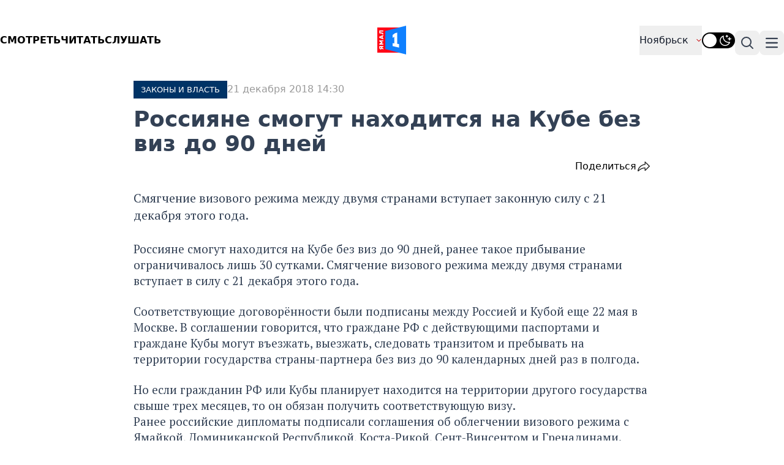

--- FILE ---
content_type: text/html; charset=UTF-8
request_url: https://yamal1.ru/novosti/2018/12/21/rossiiane-smogut-nakhoditsia-na-kube-bez-viz-do-90-dnei/
body_size: 16724
content:
<!DOCTYPE html>
<html lang="ru">

<head>
    <meta charset="utf-8">
    <meta name="viewport" content="width=device-width, initial-scale=1.0">

    <link rel="canonical" href="https://yamal1.ru/novosti/2018/12/21/rossiiane-smogut-nakhoditsia-na-kube-bez-viz-do-90-dnei/">
    <link href="/local/templates/yamal/image/icon/favicon.ico" rel="shortcut icon" type="image/vnd.microsoft.icon">
	<link href="/local/templates/yamal/image/icon/apple-touch-icon.png" rel="apple-touch-icon" sizes="180x180">
	<link href="/local/templates/yamal/image/icon/favicon-32x32.png" rel="icon" type="image/png" sizes="32x32">
	<link href="/local/templates/yamal/image/icon/favicon-16x16.png"rel="icon" type="image/png" sizes="16x16">
	<link href="/local/templates/yamal/image/icon/site.webmanifest"rel="manifest">

    <base href="https://yamal1.ru/novosti/2018/12/21/rossiiane-smogut-nakhoditsia-na-kube-bez-viz-do-90-dnei/" />
    <meta name="resourse-type" content="Document" />
    <meta name="MobileOptimized" content="width" />
    <meta name="HandheldFriendly" content="true" />
        <meta name="author" content="YAMAL1.RU" />
    <meta name="owner" content="YAMAL1.RU">
    <meta name="revisit-after" content="4 days">
    <meta name="twitter:url" content="https://yamal1.ru/novosti/2018/12/21/rossiiane-smogut-nakhoditsia-na-kube-bez-viz-do-90-dnei/">
    <meta name="twitter:title" content="Россияне смогут находится на Кубе без виз до 90 дней">
    <meta name="twitter:card" content="summary_large_image">
    <meta name="twitter:site" content="@YAMAL1.RU">
    <meta name="twitter:description" content="Смягчение визового режима между двумя странами вступает законную силу с 21 декабря этого года.">
    <meta name="twitter:creator" content="@YAMAL1.RU">
    <meta name="twitter:image:src" content="https://yamal1.ru/local/templates/yamal/image/logo_yamal1_color.svg">
    <meta name="twitter:image" content="https://yamal1.ru/local/templates/yamal/image/logo_yamal1_color.svg">
    <meta name="twitter:domain" content="YAMAL1.RU">
    <meta name="og:title" content="Россияне смогут находится на Кубе без виз до 90 дней">
    <meta name="og:site_name" content="YAMAL1.RU">
    <meta name="og:type" content="article">
    <meta name="og:image" content="https://yamal1.ru/local/templates/yamal/image/logo_yamal1_color.svg">
    <meta name="og:description" content="Смягчение визового режима между двумя странами вступает законную силу с 21 декабря этого года.">
    <meta name="og:url" content="https://yamal1.ru/novosti/2018/12/21/rossiiane-smogut-nakhoditsia-na-kube-bez-viz-do-90-dnei/">
    <meta name="article:author" content="YAMAL1.RU">
    <meta name="article:section" content="ЗАКОНЫ И ВЛАСТЬ,Россия">
    <meta name="title" content="Россияне смогут находится на Кубе без виз до 90 дней">
    <title>Россияне смогут находится на Кубе без виз до 90 дней</title>
    <meta http-equiv="Content-Type" content="text/html; charset=UTF-8" />
<meta name="robots" content="index, follow" />
<meta name="keywords" content="Куба, визовый режим, туризм, пребывание" />
<meta name="description" content="Смягчение визового режима между двумя странами вступает законную силу с 21 декабря этого года." />
<script data-skip-moving="true">(function(w, d, n) {var cl = "bx-core";var ht = d.documentElement;var htc = ht ? ht.className : undefined;if (htc === undefined || htc.indexOf(cl) !== -1){return;}var ua = n.userAgent;if (/(iPad;)|(iPhone;)/i.test(ua)){cl += " bx-ios";}else if (/Windows/i.test(ua)){cl += ' bx-win';}else if (/Macintosh/i.test(ua)){cl += " bx-mac";}else if (/Linux/i.test(ua) && !/Android/i.test(ua)){cl += " bx-linux";}else if (/Android/i.test(ua)){cl += " bx-android";}cl += (/(ipad|iphone|android|mobile|touch)/i.test(ua) ? " bx-touch" : " bx-no-touch");cl += w.devicePixelRatio && w.devicePixelRatio >= 2? " bx-retina": " bx-no-retina";if (/AppleWebKit/.test(ua)){cl += " bx-chrome";}else if (/Opera/.test(ua)){cl += " bx-opera";}else if (/Firefox/.test(ua)){cl += " bx-firefox";}ht.className = htc ? htc + " " + cl : cl;})(window, document, navigator);</script>


<link href="/bitrix/cache/css/s1/yamal/page_b0bb78aa8307a368a3df964fcbd9eada/page_b0bb78aa8307a368a3df964fcbd9eada_v1.css?17543002343018" type="text/css"  rel="stylesheet" />
<link href="/bitrix/cache/css/s1/yamal/template_6c8d4b28b81fe36091c5f3e29534129c/template_6c8d4b28b81fe36091c5f3e29534129c_v1.css?1754300234919" type="text/css"  data-template-style="true" rel="stylesheet" />







    
        <link rel="stylesheet" href="/local/templates/yamal/css/lib/fancybox.min.css">
    <link rel="stylesheet" href="/local/templates/yamal/css/lib/swiper-bundle.min.css">
  
    <link rel="stylesheet" href="/local/templates/yamal/public/style.css">
    
                    
                
    
    <style>
        @import url('/local/templates/yamal/css/fonts.css');
    </style>

    <link rel="preconnect" href="https://fonts.googleapis.com">
    <link rel="preconnect" href="https://fonts.gstatic.com" crossorigin>
    <link href="https://fonts.googleapis.com/css2?family=PT+Serif:ital,wght@0,400;0,700;1,400;1,700&display=swap" rel="stylesheet">
    </head>

<body class="dark:bg-slate-800  dark:text-white">
    <!-- Yandex.Metrika counter -->
      <noscript><div><img src="https://mc.yandex.ru/watch/82650532" style="position:absolute; left:-9999px;" alt="" /></div></noscript> <!-- /Yandex.Metrika counter -->
        
            <header itemscope itemtype="http://schema.org/Organization">
      
      

        <!--Видео-->  

        <!--div class="container m-auto">
                <div class="mb-[12px]">
                    <div class="flex flex-wrap justify-start align-start w-full gap-[32px]">
                        <div class="relative w-screen max-h-[300px]" itemscope="" itemtype="http://schema.org/NewsArticle">
                            <a href="https://vk.com/wall-101544511_180527" title="yamal1">
                            <video autoplay="true" muted="true" loop="true">
                                <source type="video/webm" src="/upload/banners/duh.webm" />
                                <source type="video/mp4" src="/upload/banners/duh.mp4" />
                            </video>
                            </a>
                        </div>
                    </div>
                </div>
        </div-->

        <!--Статика-->   

        <!--div class="container m-auto">
                <div class="mb-[12px]">
                    <div class="flex flex-wrap justify-start align-start w-full gap-[32px]">
                        <div class="relative w-screen max-h-[300px]" style="background-color:#071e63;" itemscope="" itemtype="http://schema.org/NewsArticle">
                            <a href="https://yamal1.ru/novosti/2025/08/02/semak_o_transferah_konkurencii_i_borbe_za_chempionstvo/" title="yamal1">
                           <img style="  display: block;
                                            margin-left: auto; 
                                            margin-right: auto; 
                                            height: auto;"
                            src="/upload/banners/banner_semak_resize.png" />
                            </a>
                        </div>
                    </div>
                </div>
        </div-->
      
      


            <section class="lg:hidden" itemscope itemtype="http://schema.org/NewsArticle">
        <div class="container m-auto">
            <div class="mb-[12px]">
                <a href="/spetcproekty/" title="Спецпроекты"><span class="py-[6px] px-[16px] text-white bg-[#E3120E] uppercase font-semibold text-lg" itemprop="articleSection">Спецпроект</span></a>
                <div class="flex flex-wrap justify-start align-start w-full gap-[32px]">
                    <div class="relative w-screen max-h-[460px]" itemscope itemtype="http://schema.org/NewsArticle">
                        <a href="/novosti/2026/01/05/kakoe-est-obuchenie-v-kompanii/" title="Какое есть обучение в компании?">
                            <img class="w-[100%] h-[100%] object-cover" src="/upload/resize_cache/iblock/895/840_472_1/83nqsf055tn31adzkdlft18ehgz59r6t.jpg" alt="" itemprop="image">
                            <div class="bg-gradient-to-t from-[#070707] to-transparent absolute h-[100%] w-[100%] bottom-0">
                                <div class="flex gap-[12px] absolute bottom-[32px] left-[18px] md:left-[28px] flex-wrap">
                                    <div class="w-[100%]">
                                        <h3 class="w-full lg:w-[60%] text-white text-[32px] font-semibold inline-block text-xl md:text-3xl dark:text-white" itemprop="headline">
                                            Какое есть обучение в компании?                                        </h3>
                                    </div>
                                </div>
                            </div>
                        </a>
                    </div>
                </div>
            </div>
    </section>
        
        <div class="container m-auto">
            <div class="grid grid-cols-3 header__bottom pt-[42px] md:pb-[42px] pb-[20px] align-middle">
                <nav class="hidden md:flex">
                    <ul class="flex gap-[24px] uppercase font-semibold">
                        <a class="m-auto" href="#" data-modal-target="default-modal" data-modal-toggle="default-modal">
                            <li>Смотреть</li>
                        </a>
                        <a class="m-auto" href="/spetcproekty/">
                            <li>Читать</li>
                        </a>
                        <a class="m-auto" href="/radio/" target="_blank">Слушать</a>
                    </ul>
                </nav>
                <button data-collapse-toggle="mega-menu-search" type="button" class="md:hidden inline-flex items-center p-1 w-10 h-10 justify-center text-sm text-gray-700 rounded-lg hover:bg-gray-100 focus:outline-none focus:ring-2 focus:ring-gray-200 dark:text-gray-400 dark:hover:bg-gray-700 dark:focus:ring-gray-600 mt-1 aria-controls=" mega-menu-full" aria-expanded="false">
                    <span class="sr-only">Поиск</span>
                    <svg xmlns="http://www.w3.org/2000/svg" fill="none" viewBox="0 0 22 22" stroke-width="2.5" stroke="currentColor" class="w-7 h-7">
                        <path stroke-linecap="round" stroke-linejoin="round" d="M21 21l-5.197-5.197m0 0A7.5 7.5 0 105.196 5.196a7.5 7.5 0 0010.607 10.607z" />
                    </svg>
                </button>

                <!--Logo-->
                <figure class="flex justify-center">
                    <a href="https://yamal1.ru"><img src="/local/templates/yamal/image/logo.svg" alt="logo" width="47px"></a>
                </figure>

                <div class="flex justify-end gap-[10px]">
                                        <button data-collapse-toggle="mega-menu-full-geo" class="hidden md:flex items-center justify-between w-full py-2 px-3 font-medium text-gray-900 border-b border-gray-100 md:w-auto hover:bg-gray-50 md:hover:bg-transparent md:border-0 md:p-0 dark:text-white focus:ring-gray-200  dark:hover:bg-gray-700 md:dark:hover:bg-transparent dark:focus:ring-gray-600 dark:border-gray-700 ">
                        Ноябрьск                        <svg xmlns="http://www.w3.org/2000/svg" viewBox="0 0 24 24" fill="currentColor" class="w-2.5 h-2.5 ms-3 stroke-red-500">
                            <path fill-rule="evenodd" d="M12.53 16.28a.75.75 0 01-1.06 0l-7.5-7.5a.75.75 0 011.06-1.06L12 14.69l6.97-6.97a.75.75 0 111.06 1.06l-7.5 7.5z" clip-rule="evenodd" stroke-width="2" stroke-linejoin="round" />
                        </svg>
                    </button>

                    <div class="flex relative">
                        <input class="m-auto hidden peer/theme light-switch" name="light-switch" id="theme-switch" type="checkbox">

                                                <label for="theme-switch" class="m-auto w-[54px] h-[26px] rounded-[50px] bg-black peer-checked/theme:bg-amber-300 duration-200"></label>
                        <label for="theme-switch" class="w-[22px] h-[22px] rounded-[50%] bg-white absolute top-[50%] translate-y-[-50%] left-[2px] peer-checked/theme:left-[29px] duration-200"></label>

                        <label for="theme-switch" class="absolute top-[50%] translate-y-[-50%] right-[6px] opacity-100 peer-checked/theme:opacity-0 duration-200">
                            <img class="" src="/local/templates/yamal/image/icon/dark_theme.svg" alt="">
                        </label>

                        <label for="theme-switch" class="absolute top-[50%] translate-y-[-50%] left-[6px] opacity-0 peer-checked/theme:opacity-100 duration-200">
                            <img class="" src="/local/templates/yamal/image/icon/light_theme.svg" alt="">
                        </label>
                    </div>


                    <button data-collapse-toggle="mega-menu-search" type="button" class="hidden md:inline-flex items-center p-2 w-10 h-10 justify-center text-sm text-gray-700 rounded-lg hover:bg-gray-100 focus:outline-none focus:ring-2 focus:ring-gray-200 dark:text-gray-400 dark:hover:bg-gray-700 dark:focus:ring-gray-600 sm:mt-2 mt-1 aria-controls=" mega-menu-full" aria-expanded="false">
                        <span class="sr-only">Поиск</span>
                        <svg xmlns="http://www.w3.org/2000/svg" fill="none" viewBox="0 0 24 24" stroke-width="2" stroke="currentColor" class="w-6 h-6">
                            <path stroke-linecap="round" stroke-linejoin="round" d="M21 21l-5.197-5.197m0 0A7.5 7.5 0 105.196 5.196a7.5 7.5 0 0010.607 10.607z" />
                        </svg>
                    </button>

                    <button data-collapse-toggle="mega-menu-full-dropdown" type="button" class="inline-flex items-center p-2 w-10 h-10 justify-center text-sm text-gray-700 rounded-lg hover:bg-gray-100 focus:outline-none focus:ring-2 focus:ring-gray-200 dark:text-gray-400 dark:hover:bg-gray-700 dark:focus:ring-gray-600 sm:mt-2 mt-1 aria-controls=" mega-menu-full" aria-expanded="false">
                        <span class="sr-only">Навигация по категориям</span>
                        <svg class="w-5 h-5" aria-hidden="true" xmlns="http://www.w3.org/2000/svg" fill="none" viewBox="0 0 17 14">
                            <path stroke="currentColor" stroke-linecap="round" stroke-linejoin="round" stroke-width="2" d="M1 1h15M1 7h15M1 13h15" />
                        </svg>
                    </button>
                </div>
            </div>
            <div class="grid grid-cols-3 md:hidden uppercase font-semibold pb-[42px] mb-[10px]">
                <a href="#" class="flex justify-start ml-3" data-modal-target="default-modal" data-modal-toggle="default-modal" class="flex justify-start ml-3">Смотреть</a>
                <a href="/spetcproekty/" class="m-auto">Читать</a>
                <a href="/radio/" class="flex justify-end mr-3">Слушать</a>
            </div>
        </div>
        </div>

        
        <div id="default-modal" tabindex="-1" aria-hidden="true" class="hidden overflow-y-auto overflow-x-hidden fixed top-0 right-0 left-0 z-50 justify-center items-center w-full md:inset-0 h-[calc(100%-1rem)] max-h-full" onclick="StopPlayPlayer()">
    <div class="relative p-4 w-full max-w-2xl max-h-full">
        <!-- Modal content -->
        <div class="relative bg-black rounded-lg shadow dark:bg-gray-700">
            <!-- Modal header -->
            <div class="flex items-center justify-between pl-4 md:pl-4 rounded-t dark:border-gray-600 gap-[6px]">
				<div class="m-auto mx-0 w-[6px] h-[6px] bg-[#E3120E] rounded-[50%]"></div>
                <div class="text-base font-semibold text-gray-200 dark:text-white">
                    Прямой эфир
                </div>
                <button type="button" class="text-gray-400 bg-transparent hover:bg-gray-200 hover:text-gray-900 rounded-lg text-sm w-8 h-8 ms-auto inline-flex justify-center items-center dark:hover:bg-gray-600 dark:hover:text-white" data-modal-hide="default-modal" onclick="StopPlayPlayer()">
                    <svg class="w-3 h-3" aria-hidden="true" xmlns="http://www.w3.org/2000/svg" fill="none" viewBox="0 0 14 14">
                        <path stroke="currentColor" stroke-linecap="round" stroke-linejoin="round" stroke-width="2" d="m1 1 6 6m0 0 6 6M7 7l6-6M7 7l-6 6" />
                    </svg>
                    <span class="sr-only">Закрыть</span>
                </button>
            </div>
            <!-- Modal body -->
            <div class="p-1 md:p-2">
                <p class="text-base leading-relaxed text-gray-500 dark:text-gray-400">
                <div class="player_cont01 embed-responsive embed-responsive-16by9">
                    <div id="player"></div>

                                        
                </div>


                </p>
            </div>
        </div>
    </div>
</div>            <!--Menu-->
            
<nav class="bg-white border-gray-200 dark:border-gray-600 dark:bg-gray-900 container m-auto">

	<div id="mega-menu-full-dropdown" class="mt-1 border-gray-200 shadow-sm bg-gray-50 md:bg-white dark:bg-gray-800 dark:border-gray-600 hidden">
		<div class="grid px-4 pb-5 mx-auto text-gray-900 dark:text-white lg:grid-cols-3 md:px-6">
			<ul>
						<li>
			<a href="/?nt=ekonomika" title="ЭКОНОМИКА" class="block p-3 rounded-lg hover:bg-gray-100 dark:hover:bg-gray-700">
				<div class="font-semibold">ЭКОНОМИКА</div>
			</a>
		</li>
			<li>
			<a href="/?nt=proishestviia" title="ПРОИCШЕСТВИЯ" class="block p-3 rounded-lg hover:bg-gray-100 dark:hover:bg-gray-700">
				<div class="font-semibold">ПРОИCШЕСТВИЯ</div>
			</a>
		</li>
			<li>
			<a href="/?nt=politika" title="ПОЛИТИКА" class="block p-3 rounded-lg hover:bg-gray-100 dark:hover:bg-gray-700">
				<div class="font-semibold">ПОЛИТИКА</div>
			</a>
		</li>
				</ul>
			<ul>
				<li>
			<a href="/?nt=sport" title="СПОРТ" class="block p-3 rounded-lg hover:bg-gray-100 dark:hover:bg-gray-700">
				<div class="font-semibold">СПОРТ</div>
			</a>
		</li>
			<li>
			<a href="/?nt=kul-tura" title="КУЛЬТУРА" class="block p-3 rounded-lg hover:bg-gray-100 dark:hover:bg-gray-700">
				<div class="font-semibold">КУЛЬТУРА</div>
			</a>
		</li>
			<li>
			<a href="/?nt=afisha" title="АФИША" class="block p-3 rounded-lg hover:bg-gray-100 dark:hover:bg-gray-700">
				<div class="font-semibold">АФИША</div>
			</a>
		</li>
				</ul>
			<ul>
				<li>
			<a href="/?nt=obshchestvo" title="ОБЩЕСТВО" class="block p-3 rounded-lg hover:bg-gray-100 dark:hover:bg-gray-700">
				<div class="font-semibold">ОБЩЕСТВО</div>
			</a>
		</li>
			<li>
			<a href="/?nt=obrazovanie" title="ОБРАЗОВАНИЕ" class="block p-3 rounded-lg hover:bg-gray-100 dark:hover:bg-gray-700">
				<div class="font-semibold">ОБРАЗОВАНИЕ</div>
			</a>
		</li>
			<li>
			<a href="/?nt=meditcina" title="МЕДИЦИНА" class="block p-3 rounded-lg hover:bg-gray-100 dark:hover:bg-gray-700">
				<div class="font-semibold">МЕДИЦИНА</div>
			</a>
		</li>
				</ul>
			<ul>
				<li>
			<a href="/?nt=pogoda" title="ПОГОДА" class="block p-3 rounded-lg hover:bg-gray-100 dark:hover:bg-gray-700">
				<div class="font-semibold">ПОГОДА</div>
			</a>
		</li>
			<li>
			<a href="/?nt=ekologiia" title="ЭКОЛОГИЯ" class="block p-3 rounded-lg hover:bg-gray-100 dark:hover:bg-gray-700">
				<div class="font-semibold">ЭКОЛОГИЯ</div>
			</a>
		</li>
			<li>
			<a href="/?nt=transport" title="ТРАНСПОРТ" class="block p-3 rounded-lg hover:bg-gray-100 dark:hover:bg-gray-700">
				<div class="font-semibold">ТРАНСПОРТ</div>
			</a>
		</li>
				</ul>
			<ul>
				<li>
			<a href="/?nt=tek" title="ТЭК" class="block p-3 rounded-lg hover:bg-gray-100 dark:hover:bg-gray-700">
				<div class="font-semibold">ТЭК</div>
			</a>
		</li>
			<li>
			<a href="/?nt=zhkkh" title="ЖКХ" class="block p-3 rounded-lg hover:bg-gray-100 dark:hover:bg-gray-700">
				<div class="font-semibold">ЖКХ</div>
			</a>
		</li>
			<li>
			<a href="/?nt=stroitel-stvo" title="СТРОИТЕЛЬСТВО" class="block p-3 rounded-lg hover:bg-gray-100 dark:hover:bg-gray-700">
				<div class="font-semibold">СТРОИТЕЛЬСТВО</div>
			</a>
		</li>
	
			</ul>
		</div>
	</div>
</nav>
        <!--Search-->
        <nav class="bg-white border-gray-200 dark:border-gray-600 dark:bg-gray-900 container m-auto">

            <div id="mega-menu-search" class="mt-1 border-gray-200 shadow-sm bg-gray-50 md:bg-white  dark:bg-gray-800 dark:border-gray-600 hidden">
                <div class="grid px-4 pb-5 mx-auto text-gray-900 dark:text-white grid-cols-1 md:px-6">
                    <div class="relative mt-3 ">
                        <form id="sform_min01" action="/search/" method="get">
                            <button class="absolute inset-y-0 start-0 flex items-center ps-3">
                                <svg class="w-4 h-4 text-gray-500 dark:text-gray-400" aria-hidden="true" xmlns="http://www.w3.org/2000/svg" fill="none" viewBox="0 0 20 20">
                                    <path stroke="currentColor" stroke-linecap="round" stroke-linejoin="round" stroke-width="2" d="m19 19-4-4m0-7A7 7 0 1 1 1 8a7 7 0 0 1 14 0Z" />
                                </svg>
                            </button>

                            <input name="q" type="text" id="search-navbar" class="block w-full p-2 ps-10 text-sm text-gray-900 border border-gray-300 rounded-lg bg-gray-50 focus:ring-blue-500 focus:border-blue-500 dark:bg-gray-700 dark:border-gray-600 dark:placeholder-gray-400 dark:text-white dark:focus:ring-blue-500 dark:focus:border-blue-500" placeholder="Введите слово..." value="">
                        </form>
                    </div>


                </div>
            </div>
        </nav>

        <!--GEO-->
        <nav class="bg-white border-gray-200 dark:border-gray-600 dark:bg-gray-900 container m-auto">
    <div id="mega-menu-full-geo" class="mt-1 border-gray-200 shadow-sm bg-gray-50 md:bg-white dark:bg-gray-800 dark:border-gray-600 hidden">
        <div class="grid px-4 pb-5 mx-auto text-gray-900 dark:text-white xl:grid-cols-4 grid-cols-2 md:px-6">
            <ul>
                        <li>
            <a href="/geo/iamal/" title="Ямал" class="block p-3 rounded-lg hover:bg-gray-100 dark:hover:bg-gray-700">
                <div class="font-semibold">Ямал</div>
            </a>
        </li>
            <li>
            <a href="/geo/novyi-urengoi/" title="Новый Уренгой" class="block p-3 rounded-lg hover:bg-gray-100 dark:hover:bg-gray-700">
                <div class="font-semibold">Новый Уренгой</div>
            </a>
        </li>
            <li>
            <a href="/geo/noiabr-sk/" title="Ноябрьск" class="block p-3 rounded-lg hover:bg-gray-100 dark:hover:bg-gray-700">
                <div class="font-semibold">Ноябрьск</div>
            </a>
        </li>
            <li>
            <a href="/geo/salekhard/" title="Салехард" class="block p-3 rounded-lg hover:bg-gray-100 dark:hover:bg-gray-700">
                <div class="font-semibold">Салехард</div>
            </a>
        </li>
            <li>
            <a href="/geo/nadym/" title="Надым" class="block p-3 rounded-lg hover:bg-gray-100 dark:hover:bg-gray-700">
                <div class="font-semibold">Надым</div>
            </a>
        </li>
                </ul>
            <ul>
                <li>
            <a href="/geo/gubkinskii/" title="Губкинский" class="block p-3 rounded-lg hover:bg-gray-100 dark:hover:bg-gray-700">
                <div class="font-semibold">Губкинский</div>
            </a>
        </li>
            <li>
            <a href="/geo/muravlenko/" title="Муравленко" class="block p-3 rounded-lg hover:bg-gray-100 dark:hover:bg-gray-700">
                <div class="font-semibold">Муравленко</div>
            </a>
        </li>
            <li>
            <a href="/geo/labytnangi/" title="Лабытнанги" class="block p-3 rounded-lg hover:bg-gray-100 dark:hover:bg-gray-700">
                <div class="font-semibold">Лабытнанги</div>
            </a>
        </li>
            <li>
            <a href="/geo/tarko-sale/" title="Тарко-Сале" class="block p-3 rounded-lg hover:bg-gray-100 dark:hover:bg-gray-700">
                <div class="font-semibold">Тарко-Сале</div>
            </a>
        </li>
            <li>
            <a href="/geo/pangody/" title="Пангоды" class="block p-3 rounded-lg hover:bg-gray-100 dark:hover:bg-gray-700">
                <div class="font-semibold">Пангоды</div>
            </a>
        </li>
                </ul>
            <ul>
                <li>
            <a href="/geo/purpe/" title="Пурпе" class="block p-3 rounded-lg hover:bg-gray-100 dark:hover:bg-gray-700">
                <div class="font-semibold">Пурпе</div>
            </a>
        </li>
            <li>
            <a href="/geo/tazovskii/" title="Тазовский" class="block p-3 rounded-lg hover:bg-gray-100 dark:hover:bg-gray-700">
                <div class="font-semibold">Тазовский</div>
            </a>
        </li>
            <li>
            <a href="/geo/iar-sale/" title="Яр-Сале" class="block p-3 rounded-lg hover:bg-gray-100 dark:hover:bg-gray-700">
                <div class="font-semibold">Яр-Сале</div>
            </a>
        </li>
            <li>
            <a href="/geo/urengoi/" title="Уренгой" class="block p-3 rounded-lg hover:bg-gray-100 dark:hover:bg-gray-700">
                <div class="font-semibold">Уренгой</div>
            </a>
        </li>
            <li>
            <a href="/geo/kharp/" title="Харп" class="block p-3 rounded-lg hover:bg-gray-100 dark:hover:bg-gray-700">
                <div class="font-semibold">Харп</div>
            </a>
        </li>
                </ul>
            <ul>
                <li>
            <a href="/geo/krasnosel-kup/" title="Красноселькуп" class="block p-3 rounded-lg hover:bg-gray-100 dark:hover:bg-gray-700">
                <div class="font-semibold">Красноселькуп</div>
            </a>
        </li>
            <li>
            <a href="/geo/muzhi/" title="Мужи" class="block p-3 rounded-lg hover:bg-gray-100 dark:hover:bg-gray-700">
                <div class="font-semibold">Мужи</div>
            </a>
        </li>
            <li>
            <a href="/geo/aksarka/" title="Аксарка" class="block p-3 rounded-lg hover:bg-gray-100 dark:hover:bg-gray-700">
                <div class="font-semibold">Аксарка</div>
            </a>
        </li>
            <li>
            <a href="/geo/tumen/" title="Тюмень" class="block p-3 rounded-lg hover:bg-gray-100 dark:hover:bg-gray-700">
                <div class="font-semibold">Тюмень</div>
            </a>
        </li>
            <li>
            <a href="/geo/hmao-ugra/" title="ХМАО-Югра" class="block p-3 rounded-lg hover:bg-gray-100 dark:hover:bg-gray-700">
                <div class="font-semibold">ХМАО-Югра</div>
            </a>
        </li>
                </ul>
            <ul>
                <li>
            <a href="/geo/sankt-peterburg/" title="Санкт-Петербург" class="block p-3 rounded-lg hover:bg-gray-100 dark:hover:bg-gray-700">
                <div class="font-semibold">Санкт-Петербург</div>
            </a>
        </li>
            <li>
            <a href="/geo/omsk/" title="Омск" class="block p-3 rounded-lg hover:bg-gray-100 dark:hover:bg-gray-700">
                <div class="font-semibold">Омск</div>
            </a>
        </li>
                </ul>
        </div>
    </div>
</nav>
    </header><article itemscope itemtype="http://schema.org/NewsArticle">
	<div class="container m-auto prose prose-xl prose-slate dark:prose-invert pl-5 pr-5 xl:pr-0 sm:pl-0">
				<div class="flex gap-[12px]">
			<span class="bg-[#003366] uppercase text-[13px] font-medium px-[12px] py-[3px] text-white">
				ЗАКОНЫ И ВЛАСТЬ			</span>

			<div class="text-[#999999] text-[16px] font-medium">
				21 декабря 2018 14:30			</div>
		</div>
		<h1 class="mt-[14px] inline-block text-2xl sm:text-4xl prose prose-slate dark:prose-invert">
			Россияне смогут находится на Кубе без виз до 90 дней		</h1>

				<div class="flex justify-between not-prose">
			<div class="flex gap-[8px] text-[#000000] px-[16px] py-[6px] rounded-md">
				<!--img src="/local/templates/yamal/image/icon/comment.svg" alt="Комментарии">
				<span-- id="comment_count_body">0</span-->
			</div>
			<div class="flex gap-[8px] font-medium text-[16px]">
				<div class="text-[#000000]">
										
					<div class="dropdown ">
						<div class="dropbtn "> Поделиться<!--div class="rep_img_icon"></div--></div>
						<div class="dropdown-content">
							<a href="http://vk.com/share.php?url=https://yamal1.ru/novosti/2018/12/21/rossiiane-smogut-nakhoditsia-na-kube-bez-viz-do-90-dnei/&title=https://yamal1.ru/novosti/2018/12/21/rossiiane-smogut-nakhoditsia-na-kube-bez-viz-do-90-dnei/&description=Смягчение визового режима между двумя странами вступает законную силу с 21 декабря этого года.&image=&noparse=true">В контакте</a><a href="https://connect.ok.ru/offer?url=https://yamal1.ru/novosti/2018/12/21/rossiiane-smogut-nakhoditsia-na-kube-bez-viz-do-90-dnei/">Одноклассники</a><a href="https://t.me/share/url?url=https://yamal1.ru/novosti/2018/12/21/rossiiane-smogut-nakhoditsia-na-kube-bez-viz-do-90-dnei/">Telegram</a>						</div>
					</div>

														</div>
				<img src="/local/templates/yamal/image/icon/share.svg" alt="">
			</div>
		</div>
					<p class="lead">Смягчение визового режима между двумя странами вступает законную силу с 21 декабря этого года.</p>
			</div>

	
	
	
	
	<div class="container m-auto prose prose-xl prose-slate dark:prose-invert pl-5 pr-5 xl:pr-0 sm:pl-0">
		<div class="mt-[28px] text-[19px] leading-[1.4] font-normal">
			<p>Россияне смогут находится на Кубе без виз до 90 дней, ранее такое прибывание ограничивалось лишь 30 сутками. Смягчение визового режима между двумя странами вступает в силу с 21 декабря этого года.</p>

<p>Соответствующие договорённости были подписаны между Россией и Кубой еще 22 мая в Москве. В соглашении говорится, что граждане РФ с действующими паспортами и граждане Кубы могут въезжать, выезжать, следовать транзитом и пребывать на территории государства страны-партнера без виз до 90 календарных дней раз в полгода.</p>

<p>Но если гражданин РФ или Кубы планирует находится на территории другого государства свыше трех месяцев, то он обязан получить соответствующую визу.<br />
Ранее российские дипломаты подписали соглашения об облегчении визового режима с Ямайкой, Доминиканской Республикой, Коста-Рикой, Сент-Винсентом и Гренадинами.</p>		</div>
			</div>

				<div class="container m-auto prose prose-xl prose-slate dark:prose-invert pl-5 pr-5 xl:pr-0 sm:pl-0 mt-[35px] flex gap-[6px] flex-wrap">
							<a class="not-prose" href="/spg/search_meta/?q=%D0%9A%D1%83%D0%B1%D0%B0">
					<div class="bg-[#F1F3F4] dark:bg-[#334155] px-[16px] py-[6px] text-sm">
						Куба					</div>
				</a>
							<a class="not-prose" href="/spg/search_meta/?q=%D0%B2%D0%B8%D0%B7%D0%BE%D0%B2%D1%8B%D0%B9+%D1%80%D0%B5%D0%B6%D0%B8%D0%BC">
					<div class="bg-[#F1F3F4] dark:bg-[#334155] px-[16px] py-[6px] text-sm">
						визовый режим					</div>
				</a>
							<a class="not-prose" href="/spg/search_meta/?q=%D1%82%D1%83%D1%80%D0%B8%D0%B7%D0%BC">
					<div class="bg-[#F1F3F4] dark:bg-[#334155] px-[16px] py-[6px] text-sm">
						туризм					</div>
				</a>
							<a class="not-prose" href="/spg/search_meta/?q=%D0%BF%D1%80%D0%B5%D0%B1%D1%8B%D0%B2%D0%B0%D0%BD%D0%B8%D0%B5">
					<div class="bg-[#F1F3F4] dark:bg-[#334155] px-[16px] py-[6px] text-sm">
						пребывание					</div>
				</a>
					</div>
	
	<!--div class="container prose prose-xl prose-slate dark:prose-invert m-auto px-5 sm:pl-0 mt-[32px]">
		<div class="shadow-[0_6px_24px_-4px_rgba(0,0,0,0.12)] dark:bg-[#475569] p-[20px] md:flex gap-[20px] mb-[32px]">
			<p class="m-auto text-lg inline-block align-middle leading-[1.1] pb-5">
				Неудобно на сайте? Читайте самое интересное в Telegram и самое полезное
				в VK
			</p>

			<div class="flex gap-[4px] justify-between">
				<a href="https://t.me/s/yamal_1" class="bg-[#D6F1FF] w-[100px] h-[100%] flex justify-center align-middle">
					<img class="w-[24px]" src="/local/templates/yamal/image/icon/tg.svg" alt="" />
				</a>

				<a href="https://vk.com/yamal1" class="bg-[#D6F1FF] w-[100px] h-[100%] flex justify-center align-middle">
					<img class="w-[24px]" src="/local/templates/yamal/image/icon/vk.svg" alt="" />
				</a>
			</div>
		</div>

					<div id="comment_block_news">
							</div>
			</div--->

</article>

<section class="mt-[50px] mb-[50px]" itemscope itemtype="http://schema.org/ItemList">
    <div class="container m-auto">
        <div class="w-[100%] mb-[24px] pl-5 xl:pl-0">
            <span class="uppercase font-semibold text-[24px]">
            <!--block-->
            </span>
        </div>

        <div class="flex flex-wrap gap-[40px] justify-between">
                            <div class="w-full lg:w-[calc(50%-40px)] xl:w-[calc(33.3%-40px)] relative" itemprop="articleSection">
                <div class="mb-[14px]">
            <a class="w-[100%] relative" href="/?nt=obshchestvo" title="ОБЩЕСТВО">
                <span class="py-[3px] px-[12px] uppercase text-[13px] font-medium text-white bg-[#999999]">
                    ОБЩЕСТВО                </span>
            </a>
        </div>
                <a class="w-[100%] relative aspect-video" href="/novosti/2026/01/21/yamalskie-kompanii-stali-chashche-provodit-onlayn-vstrechi-/" title="Ямальские компании стали чаще проводить онлайн-встречи " itemprop="url" target="_blank">
                        <img class="w-[100%] object-cover" src="/upload/resize_cache/iblock/c5e/840_472_2/hqso2ezebkpb06syjggkq4aroqygkx92.jpg" alt="Ямальские компании стали чаще проводить онлайн-встречи " itemprop="image">
        </a>
        <a class="w-[100%] relative aspect-video" href="/novosti/2026/01/21/yamalskie-kompanii-stali-chashche-provodit-onlayn-vstrechi-/" title="Ямальские компании стали чаще проводить онлайн-встречи " itemprop="url" target="_blank">
            <h3 class="mt-[14px] text-[20px] font-semibold leading-[26px] pl-5 sm:pl-0" itemprop="headline">
                Ямальские компании стали чаще проводить онлайн-встречи             </h3>
        </a>
        <div class="text-[#999] text-[13px] font-medium mt-[8px] lg:left-[28px] pl-5 sm:pl-0" itemprop="datePublished">
            21 января 10:50        </div>
    </div>

    <div class="w-full lg:w-[calc(50%-40px)] xl:w-[calc(33.3%-40px)] relative" itemprop="articleSection">
                <div class="mb-[14px]">
            <a class="w-[100%] relative" href="/?nt=sport" title="СПОРТ">
                <span class="py-[3px] px-[12px] uppercase text-[13px] font-medium text-white bg-[#ff6600]">
                    СПОРТ                </span>
            </a>
        </div>
                <a class="w-[100%] relative aspect-video" href="/novosti/2026/01/20/bortsy-iz-priuralya-zavoevali-rossyp-medaley-na-prestizhnykh-sostyazaniyakh-po-rukopashnomu-boyu/" title="Приуральцы привезли россыпь медалей с престижных соревнований по рукопашному бою" itemprop="url" target="_blank">
                        <img class="w-[100%] object-cover" src="/upload/resize_cache/iblock/04c/840_472_2/xtw1yuit1lah9mvb04fdcdufc16a5uoq.jpg" alt="Приуральцы привезли россыпь медалей с престижных соревнований по рукопашному бою" itemprop="image">
        </a>
        <a class="w-[100%] relative aspect-video" href="/novosti/2026/01/20/bortsy-iz-priuralya-zavoevali-rossyp-medaley-na-prestizhnykh-sostyazaniyakh-po-rukopashnomu-boyu/" title="Приуральцы привезли россыпь медалей с престижных соревнований по рукопашному бою" itemprop="url" target="_blank">
            <h3 class="mt-[14px] text-[20px] font-semibold leading-[26px] pl-5 sm:pl-0" itemprop="headline">
                Приуральцы привезли россыпь медалей с престижных соревнований по рукопашному бою            </h3>
        </a>
        <div class="text-[#999] text-[13px] font-medium mt-[8px] lg:left-[28px] pl-5 sm:pl-0" itemprop="datePublished">
            20 января 19:10        </div>
    </div>

    <div class="w-full lg:w-[calc(50%-40px)] xl:w-[calc(33.3%-40px)] relative" itemprop="articleSection">
                <div class="mb-[14px]">
            <a class="w-[100%] relative" href="/?nt=ekonomika" title="ЭКОНОМИКА">
                <span class="py-[3px] px-[12px] uppercase text-[13px] font-medium text-white bg-[#006633]">
                    ЭКОНОМИКА                </span>
            </a>
        </div>
                <a class="w-[100%] relative aspect-video" href="/novosti/2026/01/20/v-yugre-startovala-kampaniya-po-podache-dokhodovykh-deklaratsiy/" title="Декларационная кампания началась в Югре" itemprop="url" target="_blank">
                        <img class="w-[100%] object-cover" src="/upload/resize_cache/iblock/81b/840_472_2/9b1e9a5fvl0akd6b3img4imj0ccidbg4.jpg" alt="Декларационная кампания началась в Югре" itemprop="image">
        </a>
        <a class="w-[100%] relative aspect-video" href="/novosti/2026/01/20/v-yugre-startovala-kampaniya-po-podache-dokhodovykh-deklaratsiy/" title="Декларационная кампания началась в Югре" itemprop="url" target="_blank">
            <h3 class="mt-[14px] text-[20px] font-semibold leading-[26px] pl-5 sm:pl-0" itemprop="headline">
                Декларационная кампания началась в Югре            </h3>
        </a>
        <div class="text-[#999] text-[13px] font-medium mt-[8px] lg:left-[28px] pl-5 sm:pl-0" itemprop="datePublished">
            20 января 18:59        </div>
    </div>

    <div class="w-full lg:w-[calc(50%-40px)] xl:w-[calc(33.3%-40px)] relative" itemprop="articleSection">
                <div class="mb-[14px]">
            <a class="w-[100%] relative" href="/?nt=politika" title="ПОЛИТИКА">
                <span class="py-[3px] px-[12px] uppercase text-[13px] font-medium text-white bg-[#003366]">
                    ПОЛИТИКА                </span>
            </a>
        </div>
                <a class="w-[100%] relative aspect-video" href="/novosti/2026/01/20/putin-soberet-soveshchanie-s-pravitelstvom-dlya-razbora-obrashcheniy-grazhdan-s-pryamoy-linii-/" title="Путин проведёт совещание с Кабинетом министров по обращениям с прямой линии " itemprop="url" target="_blank">
                        <img class="w-[100%] object-cover" src="/upload/resize_cache/iblock/e0c/840_472_2/678mpzrqo2ob37aii05c7fyccq8u6b58.jpg" alt="Путин проведёт совещание с Кабинетом министров по обращениям с прямой линии " itemprop="image">
        </a>
        <a class="w-[100%] relative aspect-video" href="/novosti/2026/01/20/putin-soberet-soveshchanie-s-pravitelstvom-dlya-razbora-obrashcheniy-grazhdan-s-pryamoy-linii-/" title="Путин проведёт совещание с Кабинетом министров по обращениям с прямой линии " itemprop="url" target="_blank">
            <h3 class="mt-[14px] text-[20px] font-semibold leading-[26px] pl-5 sm:pl-0" itemprop="headline">
                Путин проведёт совещание с Кабинетом министров по обращениям с прямой линии             </h3>
        </a>
        <div class="text-[#999] text-[13px] font-medium mt-[8px] lg:left-[28px] pl-5 sm:pl-0" itemprop="datePublished">
            20 января 18:54        </div>
    </div>

    <div class="w-full lg:w-[calc(50%-40px)] xl:w-[calc(33.3%-40px)] relative" itemprop="articleSection">
                <div class="mb-[14px]">
            <a class="w-[100%] relative" href="/?nt=proishestviia" title="ПРОИCШЕСТВИЯ">
                <span class="py-[3px] px-[12px] uppercase text-[13px] font-medium text-white bg-[#ff0000]">
                    ПРОИCШЕСТВИЯ                </span>
            </a>
        </div>
                <a class="w-[100%] relative aspect-video" href="/novosti/2026/01/20/prokuratura-megiona-pomogla-mestnoy-zhitelnitse-vernut-pokhishchennye-aferistami-dengi/" title="Прокуратура помогла пенсионерке из Мегиона вернуть похищенные аферистами деньги" itemprop="url" target="_blank">
                        <img class="w-[100%] object-cover" src="/upload/resize_cache/iblock/4c9/840_472_2/8a4ejnko8obw8iu3e8hlhkbll69t7x1m.jpg" alt="Прокуратура помогла пенсионерке из Мегиона вернуть похищенные аферистами деньги" itemprop="image">
        </a>
        <a class="w-[100%] relative aspect-video" href="/novosti/2026/01/20/prokuratura-megiona-pomogla-mestnoy-zhitelnitse-vernut-pokhishchennye-aferistami-dengi/" title="Прокуратура помогла пенсионерке из Мегиона вернуть похищенные аферистами деньги" itemprop="url" target="_blank">
            <h3 class="mt-[14px] text-[20px] font-semibold leading-[26px] pl-5 sm:pl-0" itemprop="headline">
                Прокуратура помогла пенсионерке из Мегиона вернуть похищенные аферистами деньги            </h3>
        </a>
        <div class="text-[#999] text-[13px] font-medium mt-[8px] lg:left-[28px] pl-5 sm:pl-0" itemprop="datePublished">
            20 января 18:50        </div>
    </div>

    <div class="w-full lg:w-[calc(50%-40px)] xl:w-[calc(33.3%-40px)] relative" itemprop="articleSection">
                <div class="mb-[14px]">
            <a class="w-[100%] relative" href="/?nt=obshchestvo" title="ОБЩЕСТВО">
                <span class="py-[3px] px-[12px] uppercase text-[13px] font-medium text-white bg-[#999999]">
                    ОБЩЕСТВО                </span>
            </a>
        </div>
                <a class="w-[100%] relative aspect-video" href="/novosti/2026/01/20/bolee-30-tysyach-veruyushchikh-peterburzhtsev-okunulis-v-kreshchenskikh-kupelyakh/" title="Более 30 тысяч петербуржцев окунулись в купели на Крещение" itemprop="url" target="_blank">
                        <img class="w-[100%] object-cover" src="/upload/resize_cache/iblock/b4a/840_472_2/11kv64xn8enpc5xyv1tziqg60e1gcl0p.jpg" alt="Более 30 тысяч петербуржцев окунулись в купели на Крещение" itemprop="image">
        </a>
        <a class="w-[100%] relative aspect-video" href="/novosti/2026/01/20/bolee-30-tysyach-veruyushchikh-peterburzhtsev-okunulis-v-kreshchenskikh-kupelyakh/" title="Более 30 тысяч петербуржцев окунулись в купели на Крещение" itemprop="url" target="_blank">
            <h3 class="mt-[14px] text-[20px] font-semibold leading-[26px] pl-5 sm:pl-0" itemprop="headline">
                Более 30 тысяч петербуржцев окунулись в купели на Крещение            </h3>
        </a>
        <div class="text-[#999] text-[13px] font-medium mt-[8px] lg:left-[28px] pl-5 sm:pl-0" itemprop="datePublished">
            20 января 18:48        </div>
    </div>

        </div>
    </div>
</section>

<!--section class="py-[32px] pb-[60px]" itemscope itemtype="http://schema.org/ItemList">
    <div class="container m-auto">
        <div class="flex gap-[6px]">
            <img class="m-auto mx-0" src="/local/templates/yamal/image/icon/smi24.svg" alt="">
            <p class="m-auto font-semibold text-[18px] mx-0">24СМИ TODO</p>
        </div>

        <div class="swiper_news24 mt-[20px]" itemprop="itemListElement">
        </div>
    </div>
</section-->    <footer class="bg-[#232323] py-[40px]" itemscope itemtype="http://schema.org/WebPage">
    <div class="container m-auto">

        <div class="mt-[20px] lg:flex lg:justify-between">

            <div class="flex lg:gap-[60px] gap-[30px] mt-10 lg:mt-0 pl-5">
    <ul class="text-[#dcdcdcf7] text-[17px] font-normal flex flex-col gap-[5px]" itemprop="significantLinks">
        <a href="/geo/iamal/" title="Ямал">
    <li>Ямал</li>
</a>
<a href="/geo/novyi-urengoi/" title="Новый Уренгой">
    <li>Новый Уренгой</li>
</a>
<a href="/geo/noiabr-sk/" title="Ноябрьск">
    <li>Ноябрьск</li>
</a>
<a href="/geo/salekhard/" title="Салехард">
    <li>Салехард</li>
</a>
<a href="/geo/nadym/" title="Надым">
    <li>Надым</li>
</a>
<a href="/geo/gubkinskii/" title="Губкинский">
    <li>Губкинский</li>
</a>
<a href="/geo/muravlenko/" title="Муравленко">
    <li>Муравленко</li>
</a>
<a href="/geo/labytnangi/" title="Лабытнанги">
    <li>Лабытнанги</li>
</a>
<a href="/geo/tarko-sale/" title="Тарко-Сале">
    <li>Тарко-Сале</li>
</a>
    </ul>
    <ul class="text-[#dcdcdcf7] text-[17px] font-normal flex flex-col gap-[5px]" itemprop="significantLinks">
<a href="/geo/pangody/" title="Пангоды">
    <li>Пангоды</li>
</a>
<a href="/geo/purpe/" title="Пурпе">
    <li>Пурпе</li>
</a>
<a href="/geo/tazovskii/" title="Тазовский">
    <li>Тазовский</li>
</a>
<a href="/geo/iar-sale/" title="Яр-Сале">
    <li>Яр-Сале</li>
</a>
<a href="/geo/urengoi/" title="Уренгой">
    <li>Уренгой</li>
</a>
<a href="/geo/kharp/" title="Харп">
    <li>Харп</li>
</a>
<a href="/geo/krasnosel-kup/" title="Красноселькуп">
    <li>Красноселькуп</li>
</a>
<a href="/geo/muzhi/" title="Мужи">
    <li>Мужи</li>
</a>
<a href="/geo/aksarka/" title="Аксарка">
    <li>Аксарка</li>
</a>
    </ul>
    <ul class="text-[#dcdcdcf7] text-[17px] font-normal flex flex-col gap-[5px]" itemprop="significantLinks">
<a href="/geo/tumen/" title="Тюмень">
    <li>Тюмень</li>
</a>
<a href="/geo/hmao-ugra/" title="ХМАО-Югра">
    <li>ХМАО-Югра</li>
</a>
<a href="/geo/sankt-peterburg/" title="Санкт-Петербург">
    <li>Санкт-Петербург</li>
</a>
<a href="/geo/omsk/" title="Омск">
    <li>Омск</li>
</a>
    </ul>
</div>
            <div class="hidden sm:flex lg:justify-end gap-[60px] mr-[100px] mt-10 lg:mt-0 pl-5">
                
<ul class="text-[#999] text-[17px] font-normal flex flex-col gap-[5px]" itemprop="significantLinks">
	<a href="/?nt=ekonomika" title="ЭКОНОМИКА">
	<li>ЭКОНОМИКА</li>
</a>
<a href="/?nt=proishestviia" title="ПРОИCШЕСТВИЯ">
	<li>ПРОИCШЕСТВИЯ</li>
</a>
<a href="/?nt=politika" title="ПОЛИТИКА">
	<li>ПОЛИТИКА</li>
</a>
<a href="/?nt=sport" title="СПОРТ">
	<li>СПОРТ</li>
</a>
<a href="/?nt=kul-tura" title="КУЛЬТУРА">
	<li>КУЛЬТУРА</li>
</a>
<a href="/?nt=afisha" title="АФИША">
	<li>АФИША</li>
</a>
<a href="/?nt=obshchestvo" title="ОБЩЕСТВО">
	<li>ОБЩЕСТВО</li>
</a>
<a href="/?nt=obrazovanie" title="ОБРАЗОВАНИЕ">
	<li>ОБРАЗОВАНИЕ</li>
</a>
</ul>

<ul class="text-[#999] text-[17px] font-normal flex flex-col gap-[5px]" itemprop="significantLinks">
<a href="/?nt=meditcina" title="МЕДИЦИНА">
	<li>МЕДИЦИНА</li>
</a>
<a href="/?nt=pogoda" title="ПОГОДА">
	<li>ПОГОДА</li>
</a>
<a href="/?nt=ekologiia" title="ЭКОЛОГИЯ">
	<li>ЭКОЛОГИЯ</li>
</a>
<a href="/?nt=transport" title="ТРАНСПОРТ">
	<li>ТРАНСПОРТ</li>
</a>
<a href="/?nt=tek" title="ТЭК">
	<li>ТЭК</li>
</a>
<a href="/?nt=zhkkh" title="ЖКХ">
	<li>ЖКХ</li>
</a>
<a href="/?nt=stroitel-stvo" title="СТРОИТЕЛЬСТВО">
	<li>СТРОИТЕЛЬСТВО</li>
</a>
</ul>                <ul class="text-[#999] text-[17px] font-normal flex flex-col gap-[5px]" itemprop="significantLinks">
                    <li><a href="/spetcproekty" title="Спецпроекты">СПЕЦПРОЕКТЫ</a></li>
                    <li><a href="/nm/razdely/fotoreportazhi/" title="Фоторепортажи">ФОТОРЕПОРТАЖИ</a></li>
                    <li><a href="/nm/razdely/video/" title="Видео">ВИДЕО</a></li>
					<li><a href="/?nt=dosie" title="Видео">ДОСЬЕ</a></li>
                </ul>
            </div>
        </div>

        <div class="text-[#666] text-[28px] font-bold text-end mr-5">
            12+
        </div>

        <div class="text-[#999] mt-[40px] lg:flex justify-between align-middle gap-[20px]">
            <div class="lg:w-[50%] pl-5" itemprop="copyrightHolder">
                <p>© 2018-2026 Сетевое издание «Ямал 1»</p>
                <div class="mt-[32px]"></div>
				<p style="text-align: justify;">Общество с ограниченной ответственностью «Арктика Медиа». Сетевое издание yamal1.ru зарегистрировано Роскомнадзором 04.05.2018 г., свидетельство Эл № ФС 77-72641</p>
<div class="mt-[32px]"></div>
<p style="text-align: justify;">Главный редактор: Абдулин И.Р. </p>
<p>Адрес редакции: 625023, г. Тюмень, ул. Республики, д. 169а, к. 1, 8 этаж 
<p>Телефон: 8 (3452)55-55-89</p> 
<p style="text-align: justify;">Электронная почта: yamal1@arctic-media.ru</p>
<div class="mt-[32px]"></div>
<p style="text-align: justify;">Возрастные ограничения 12+
                </p>
            </div>
            <div class="lg:w-[50%] mt-[55px] pl-5">
                <p style="text-align: justify;">
                    Все права на любые материалы, опубликованные на сайте, защищены в соответствии с российским и международным законодательством об авторском праве и смежных правах. При любом использовании текстовых, аудио-, фото- и видеоматериалов прямая и индексируемая (активная) ссылка на YAMAL1.RU обязательна.
                </p>
            </div>
        </div>

        <div class="xl:flex justify-between mt-[60px]">
            <div class="flex gap-[32px] flex-wrap">
                <!--img src="/local/templates/yamal/image/icon/logo_footer.png" alt="" class="w-12 "-->
                <ul class="flex flex-wrap gap-y-2 gap-x-4 md:gap-[32px] m-auto mx-0 pl-5" itemprop="about">
                    <li class="uppercase text-[15px] font-medium"><a class="text-white" href="/nm/redaktciia/" target="_blank">Редакция</a></li>
					<li class="uppercase text-[15px] font-medium"><a class="text-white" href="/nm/nagrady/" target="_blank">Награды</a></li>
                    <li class="uppercase text-[15px] font-medium"><a class="text-white" href="/nm/razdely/vakansii/" target="_blank">Вакансии</a></li>
                    <li class="uppercase text-[15px] font-medium"><a class="text-white" href="/nm/reklama/" target="_blank">Реклама</a></li>
                    <li class="uppercase text-[15px] font-medium"><a class="text-white" href="/nm/razdely/pravila-tcitarovaniia/">правовая информация</a></li>
					<li class="uppercase text-[15px] font-medium"><a class="text-white" href="/nm/razdely/raskrytie/">Раскрытие информации</a></li>
                </ul>
            </div>

            <div class="flex xl:m-auto xl:mx-0 sm:mt-5 mt-10 pl-5">
                <ul class="flex flex-wrap gap-y-2 gap-x-4 sm:gap-[32px] " itemprop="sameAs">
                    <li class="uppercase text-white text-[15px] font-medium">
                        <a class="flex gap-[10px]" href="https://t.me/s/yamal_1" target="_blank" title="Телеграм">
                            <img src="/local/templates/yamal/image/icon/tg.svg" alt="TG">
                            Телеграм
                        </a>
                    </li>

                    <li class="uppercase text-white text-[15px] font-medium">
                        <a class="flex gap-[10px]" href="https://max.ru/yamal1" target="_blank" title="Max">
                            <img src="/local/templates/yamal/image/icon/max.svg" alt="" target="_blank">
                            MAX
                        </a>
                    </li>

                    <li class="uppercase text-white text-[15px] font-medium">
                        <a class="flex gap-[10px]" href="https://vk.com/yamal1" target="_blank" title="VK">
                            <img src="/local/templates/yamal/image/icon/vk.svg" alt="ВК">
                            VK
                        </a>
                    </li>

                    <li class="uppercase text-white text-[15px] font-medium">
                        <a class="flex gap-[10px]" href="https://ok.ru/yamal1" target="_blank" title="OK">
                            <img src="/local/templates/yamal/image/icon/ok.svg" alt="ОК" target="_blank">
                            OK
                        </a>
                    </li>
                    <li class="uppercase text-white text-[15px] font-medium">
                        <a class="flex gap-[10px]" href="https://dzen.ru/yamal1" target="_blank" title="Дзен">
                            <img src="/local/templates/yamal/image/icon/zen.svg" alt="" target="_blank">
                            ДЗЕН
                        </a>
                    </li>

					<li class="uppercase text-white text-[15px] font-medium">
                        <a class="flex gap-[10px]" href="https://rutube.ru/channel/24211727/" target="_blank" title="Rutube">
                            <img src="/local/templates/yamal/image/icon/rutube.svg" alt="" target="_blank">
                            Rutube
                        </a>
                    </li>

                </ul>
            </div>
        </div>
    </div>
</footer>

<!-- Google Tag Manager (noscript) ->
<noscript><iframe src="https://www.googletagmanager.com/ns.html?id=GTM-WBXRGF8"
    height="0" width="0" style="display:none;visibility:hidden"></iframe></noscript>
<!- End Google Tag Manager (noscript) -->
    <!-- Google Tag Manager ->
        <!- End Google Tag Manager -->
<!--LiveInternet counter-->
<a href="https://www.liveinternet.ru/click"
target="_blank"><img id="licnt3CE3" width="1" height="1" style="border:0" 
title="LiveInternet"
src="[data-uri]"
alt=""/></a><!--/LiveInternet-->
<script>if(!window.BX)window.BX={};if(!window.BX.message)window.BX.message=function(mess){if(typeof mess==='object'){for(let i in mess) {BX.message[i]=mess[i];} return true;}};</script>
<script>(window.BX||top.BX).message({"JS_CORE_LOADING":"Загрузка...","JS_CORE_NO_DATA":"- Нет данных -","JS_CORE_WINDOW_CLOSE":"Закрыть","JS_CORE_WINDOW_EXPAND":"Развернуть","JS_CORE_WINDOW_NARROW":"Свернуть в окно","JS_CORE_WINDOW_SAVE":"Сохранить","JS_CORE_WINDOW_CANCEL":"Отменить","JS_CORE_WINDOW_CONTINUE":"Продолжить","JS_CORE_H":"ч","JS_CORE_M":"м","JS_CORE_S":"с","JSADM_AI_HIDE_EXTRA":"Скрыть лишние","JSADM_AI_ALL_NOTIF":"Показать все","JSADM_AUTH_REQ":"Требуется авторизация!","JS_CORE_WINDOW_AUTH":"Войти","JS_CORE_IMAGE_FULL":"Полный размер"});</script><script src="/bitrix/js/main/core/core.js?1751218716512406"></script><script>BX.Runtime.registerExtension({"name":"main.core","namespace":"BX","loaded":true});</script>
<script>BX.setJSList(["\/bitrix\/js\/main\/core\/core_ajax.js","\/bitrix\/js\/main\/core\/core_promise.js","\/bitrix\/js\/main\/polyfill\/promise\/js\/promise.js","\/bitrix\/js\/main\/loadext\/loadext.js","\/bitrix\/js\/main\/loadext\/extension.js","\/bitrix\/js\/main\/polyfill\/promise\/js\/promise.js","\/bitrix\/js\/main\/polyfill\/find\/js\/find.js","\/bitrix\/js\/main\/polyfill\/includes\/js\/includes.js","\/bitrix\/js\/main\/polyfill\/matches\/js\/matches.js","\/bitrix\/js\/ui\/polyfill\/closest\/js\/closest.js","\/bitrix\/js\/main\/polyfill\/fill\/main.polyfill.fill.js","\/bitrix\/js\/main\/polyfill\/find\/js\/find.js","\/bitrix\/js\/main\/polyfill\/matches\/js\/matches.js","\/bitrix\/js\/main\/polyfill\/core\/dist\/polyfill.bundle.js","\/bitrix\/js\/main\/core\/core.js","\/bitrix\/js\/main\/polyfill\/intersectionobserver\/js\/intersectionobserver.js","\/bitrix\/js\/main\/lazyload\/dist\/lazyload.bundle.js","\/bitrix\/js\/main\/polyfill\/core\/dist\/polyfill.bundle.js","\/bitrix\/js\/main\/parambag\/dist\/parambag.bundle.js"]);
</script>
<script>BX.Runtime.registerExtension({"name":"ui.dexie","namespace":"BX.DexieExport","loaded":true});</script>
<script>BX.Runtime.registerExtension({"name":"ls","namespace":"window","loaded":true});</script>
<script>BX.Runtime.registerExtension({"name":"fx","namespace":"window","loaded":true});</script>
<script>BX.Runtime.registerExtension({"name":"fc","namespace":"window","loaded":true});</script>
<script>(window.BX||top.BX).message({"LANGUAGE_ID":"ru","FORMAT_DATE":"DD.MM.YYYY","FORMAT_DATETIME":"DD.MM.YYYY HH:MI:SS","COOKIE_PREFIX":"BITRIX_SM","SERVER_TZ_OFFSET":"18000","UTF_MODE":"Y","SITE_ID":"s1","SITE_DIR":"\/","USER_ID":"","SERVER_TIME":1768974981,"USER_TZ_OFFSET":0,"USER_TZ_AUTO":"Y","bitrix_sessid":"c28af1a0323af3b1f947a25af6b10a4f"});</script><script  src="/bitrix/cache/js/s1/yamal/kernel_main/kernel_main_v1.js?1755235424249964"></script>
<script src="/bitrix/js/ui/dexie/dist/dexie.bundle.js?1751218715218847"></script>
<script src="/bitrix/js/main/core/core_ls.js?17512186654201"></script>
<script src="/bitrix/js/main/core/core_frame_cache.js?175121871116945"></script>
<script>BX.setJSList(["\/bitrix\/js\/main\/core\/core_fx.js","\/bitrix\/js\/main\/session.js","\/bitrix\/js\/main\/pageobject\/pageobject.js","\/bitrix\/js\/main\/core\/core_window.js","\/bitrix\/js\/main\/date\/main.date.js","\/bitrix\/js\/main\/core\/core_date.js","\/bitrix\/js\/main\/utils.js"]);</script>
<script>BX.setCSSList(["\/local\/templates\/yamal\/components\/bitrix\/news.detail\/news_detail\/style.css","\/local\/templates\/yamal\/template_styles.css"]);</script>


<script src="/local/templates/yamal/js/lib/fancybox.umd.js"></script>
<script src="/local/templates/yamal/js/lib/swiper-bundle.min.js"></script>

<script src="https://ajax.googleapis.com/ajax/libs/jquery/3.2.1/jquery.min.js"></script>
<script src="/local/templates/yamal/js/cookies.js?v=0.3"></script>
<script src="/local/templates/yamal/js/hls2/playerjs_max1.js?v=0.3"></script>
<script src="https://cdnjs.cloudflare.com/ajax/libs/flowbite/2.1.1/flowbite.min.js"></script>

<script type="text/javascript" > (function(m,e,t,r,i,k,a){m[i]=m[i]||function(){(m[i].a=m[i].a||[]).push(arguments)}; m[i].l=1*new Date(); for (var j = 0; j < document.scripts.length; j++) {if (document.scripts[j].src === r) { return; }} k=e.createElement(t),a=e.getElementsByTagName(t)[0],k.async=1,k.src=r,a.parentNode.insertBefore(k,a)}) (window, document, "script", "https://cdn.jsdelivr.net/npm/yandex-metrica-watch/tag.js", "ym"); ym(82650532, "init", { clickmap:true, trackLinks:true, accurateTrackBounce:true, webvisor:true }); </script><script type="text/javascript">
        if (typeof getCookie('site_dark_mode') !== 'undefined') {
            if (getCookie('site_dark_mode') == '1') {
                document.documentElement.classList.add('dark');
                localStorage.setItem('dark-mode', true);
            }
        }
    </script>
<script type="text/javascript">
                            if (typeof getCookie('site_dark_mode') !== 'undefined') {
                                if (getCookie('site_dark_mode') == '1')
                                    document.getElementById("theme-switch").checked = true;
                            }
                        </script>
<script>
                        //var player = new Playerjs({id:"player", file:"https://yamal1.ru:18080/hls/live/stream.m3u8"});
                        //http://213.171.9.167:8080/index.m3u8
                        //rtmp://213.59.224.19:18935/live/stream
                        var player = new Playerjs({
                            id: "player",
                            file: "https://stream.yamal1.ru/hls/live/stream.m3u8"
                        });

                        function StopPlayPlayer() {
                            console.log('StopPlayPlayer');
                            player.api("stop");
                            //player.stop();
                        }
                    </script>

<script type="text/javascript">
						$(document).ready(function() {
							$('.repost_button_01').click(function() {
								console.log('repost_button_01');
								$('.repost_body_01').toggleClass('repost-body-open');
							});
						});
					</script>

<script>
					BX.ready(() => {
						BX.ajax({
							url: '/local/app/Ajax/ajax.php', // файл на который идет запрос
							method: 'POST', // метод запроса GET/POST
							data: {
								class: 'CommentAjax',
								method: 'commentNews',
								sessid: BX.bitrix_sessid(),
								params: {'UF_CONTENT_ID':'35626'},
								dataType: 'html',
							},
							onsuccess: function(data) {
								const main_comment_form = document.getElementById('comment_block_news');
								if (main_comment_form) {
									main_comment_form.innerHTML = data;
								}
							}
						});
					});
				</script>
<script src="/local/templates/yamal/js/main.js"></script>

<script>
    const lightSwitches = document.querySelectorAll('.light-switch');
    if (lightSwitches.length > 0) {
        lightSwitches.forEach((lightSwitch, i) => {
            if (localStorage.getItem('dark-mode') === 'true') {
                lightSwitch.checked = true;
            }
            lightSwitch.addEventListener('change', () => {
                const {
                    checked
                } = lightSwitch;
                lightSwitches.forEach((el, n) => {
                    if (n !== i) {
                        el.checked = checked;
                    }
                });
                if (lightSwitch.checked) {
                    document.cookie = "site_dark_mode=1; path=/;  max-age=3600";
                    document.documentElement.classList.add('dark');
                    localStorage.setItem('dark-mode', true);
                } else {
                    document.cookie = "site_dark_mode=0; path=/;  max-age=3600";
                    document.documentElement.classList.remove('dark');
                    localStorage.setItem('dark-mode', false);
                }
            });
        });
    }
</script>

<script>
        (function(w, d, s, l, i) {
            w[l] = w[l] || [];
            w[l].push({
                'gtm.start': new Date().getTime(),
                event: 'gtm.js'
            });
            var f = d.getElementsByTagName(s)[0],
                j = d.createElement(s),
                dl = l != 'dataLayer' ? '&l=' + l : '';
            j.async = true;
            j.src =
                'https://www.googletagmanager.com/gtm.js?id=' + i + dl;
            f.parentNode.insertBefore(j, f);
        })(window, document, 'script', 'dataLayer', 'GTM-WBXRGF8');
    </script>
<script>(function(d,s){d.getElementById("licnt3CE3").src="https://counter.yadro.ru/hit?t38.6;r"+escape(d.referrer)+((typeof(s)=="undefined")?"":";s"+s.width+"*"+s.height+"*"+(s.colorDepth?s.colorDepth:s.pixelDepth))+";u"+escape(d.URL)+";h"+escape(d.title.substring(0,150))+";"+Math.random()}) (document,screen)</script></body>
</html>

--- FILE ---
content_type: application/javascript
request_url: https://yamal1.ru/local/templates/yamal/js/main.js
body_size: 2179
content:
Fancybox.bind("[data-fancybox]", {});

const swiperProjects = new Swiper('.swiper_projects', {
    effect: "coverflow",
    grabCursor: true,
    slidesPerView: "auto",
    centeredSlides: true,
    loop: true,
    coverflowEffect: {
        rotate: 0,
        stretch: 300,
        depth: 100,
        modifier: 1,
        slideShadows: true,
        scale: 0.6,
    },
    navigation: {
        nextEl: '.swiper-button-next',
        prevEl: '.swiper-button-prev',
    },
    allowTouchMove: true,
});

const swiperVideo = new Swiper('.swiper_video', {
    slidesPerView: 5,
    freeMode: true,
    loop: true,
    navigation: {
        nextEl: '.swiper-button-next',
        prevEl: '.swiper-button-prev',
    },
    allowTouchMove: true,
});

const swiperVideoMob = new Swiper('.swiper_video_mob', {
    slidesPerView: 1,
    freeMode: true,
    loop: true,
    allowTouchMove: true,
});

const swiperVideoPhoto = new Swiper('.swiper_video_photo', {
    slidesPerView: 1,
    freeMode: true,
    loop: true,
    navigation: {
        nextEl: '.swiper-button-next',
        prevEl: '.swiper-button-prev',
    },
    allowTouchMove: true,
});

const swiper = new Swiper('.mySwiper', {
    loop: true,
    spaceBetween: 10,
    slidesPerView: 6,
    freeMode: true,
    watchSlidesProgress: true,
});

const swiper2 = new Swiper('.mySwiper2', {
    loop: true,
    spaceBetween: 10,
    navigation: {
      nextEl: '.swiper-button-next',
      prevEl: '.swiper-button-prev',
    },
    thumbs: {
      swiper: swiper,
    },
});

class Tabs {
    constructor (name) {
        this.items = Array.from(document.querySelectorAll(`input[name="${name}"]`));

        this.handleClickTabs()
    }

    handleClickTabs() {
        this.items.forEach(item => {
            item.addEventListener('click', () => {
                Array.from(document.querySelectorAll(`div[data-name="${item.getAttribute('name')}"]`)).forEach(container => {
                    container.style.display = "none";
                });
    
                document.querySelector(`div[data-tabs="${item.getAttribute('id')}"]`).style.display = 'block'
            })
        });
    }
}

new Tabs('news-region')